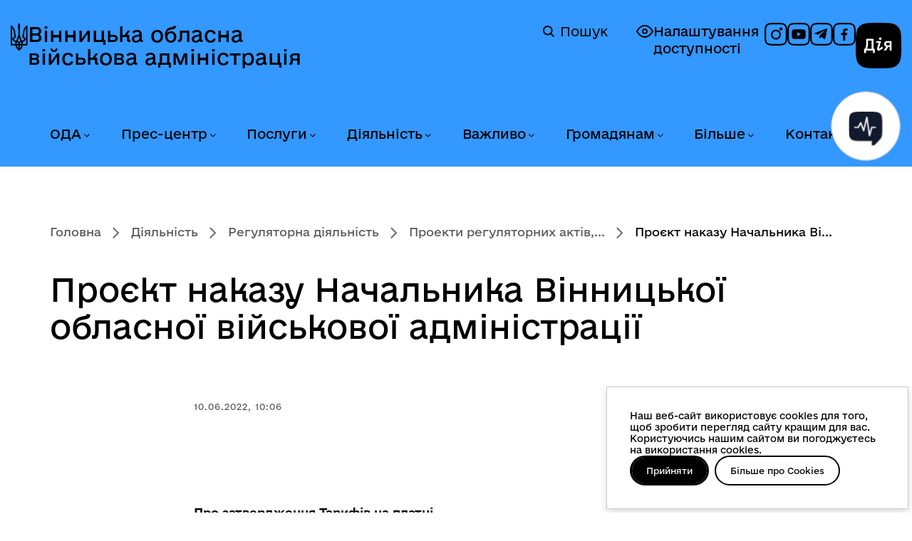

--- FILE ---
content_type: image/svg+xml
request_url: https://www.vin.gov.ua/templates/webhit/icons/fb-white.svg
body_size: 355
content:
<svg width="32" height="32" viewBox="0 0 32 32" fill="none" xmlns="http://www.w3.org/2000/svg">
<path fill-rule="evenodd" clip-rule="evenodd" d="M4.05401 4.05745C3.22112 4.88844 2.70912 5.9995 2.42911 7.90664C2.13855 9.88562 2.13333 12.4316 2.13333 15.9971C2.13333 19.5625 2.13854 22.1086 2.42912 24.0884C2.70914 25.9962 3.22132 27.1099 4.05573 27.9443L4.05745 27.946C4.88844 28.7789 5.9995 29.2909 7.90664 29.5709C9.88562 29.8615 12.4316 29.8667 15.9971 29.8667C19.5625 29.8667 22.1086 29.8615 24.0884 29.5709C25.9962 29.2909 27.1099 28.7787 27.9443 27.9443C28.779 27.1095 29.291 25.997 29.5709 24.0905C29.8615 22.1115 29.8667 19.5655 29.8667 15.9971C29.8667 12.4287 29.8615 9.88271 29.5709 7.90374C29.2911 5.99786 28.7794 4.88541 27.9451 4.05077C27.1107 3.21866 25.9979 2.7078 24.0912 2.42848C22.1118 2.13853 19.5654 2.13333 15.9971 2.13333C12.4286 2.13333 9.88274 2.13855 7.90456 2.42909C5.99872 2.70901 4.88877 3.22079 4.05745 4.05401L4.05401 4.05745ZM29.4528 2.54143C32 5.08867 32 8.98205 32 15.9971C32 23.0122 32 26.9055 29.4528 29.4528C26.9055 32 23.0063 32 15.9971 32C8.98785 32 5.08867 32 2.54724 29.4528C0 26.9055 0 23.0063 0 15.9971C0 8.98785 0 5.08867 2.54724 2.54724C5.08867 0 8.98205 0 15.9971 0C23.0122 0 26.9055 0 29.4528 2.54143Z" fill="white"/>
<path d="M14.138 24.8889V17.3351H11.5556V14.3333H14.138V11.9682C14.138 9.39861 15.7407 8 18.0808 8C19.202 8 20.165 8.08247 20.4444 8.11875V10.8038H18.8216C17.5488 10.8038 17.303 11.3976 17.303 12.2651V14.3333H20.1751L19.7811 17.3351H17.303V24.8889" fill="white"/>
</svg>
